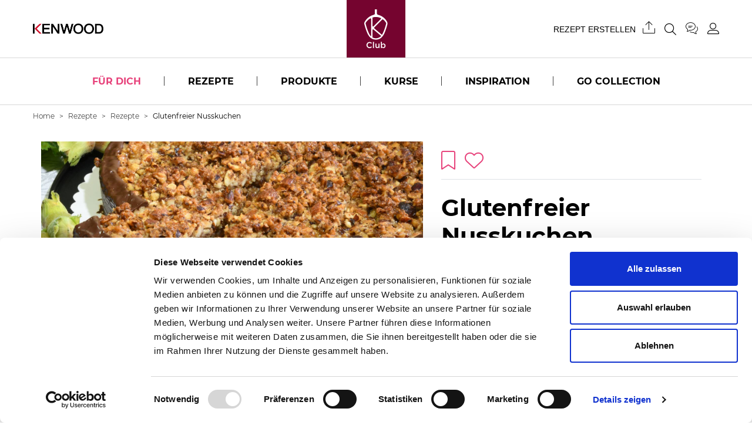

--- FILE ---
content_type: text/html; charset=utf-8
request_url: https://www.kenwoodclub.de/rezepte/ugc-25645
body_size: 10955
content:
<!DOCTYPE html>
<html lang="de">
<head>
  <!-- Google Tag Manager -->
<!-- GTM-N359BXQ -->
<script>(function(w,d,s,l,i){w[l]=w[l]||[];w[l].push({'gtm.start':
new Date().getTime(),event:'gtm.js'});var f=d.getElementsByTagName(s)[0],
j=d.createElement(s),dl=l!='dataLayer'?'&l='+l:'';j.async=true;j.src=
'https://www.googletagmanager.com/gtm.js?id='+i+dl;f.parentNode.insertBefore(j,f);
})(window,document,'script','dataLayer','GTM-N359BXQ');</script>
<!-- GTM-T33BM7S -->
<script>(function(w,d,s,l,i){w[l]=w[l]||[];w[l].push({'gtm.start':
new Date().getTime(),event:'gtm.js'});var f=d.getElementsByTagName(s)[0],
j=d.createElement(s),dl=l!='dataLayer'?'&l='+l:'';j.async=true;j.src=
'https://www.googletagmanager.com/gtm.js?id='+i+dl;f.parentNode.insertBefore(j,f);
})(window,document,'script','dataLayer','GTM-T33BM7S');</script>
<!-- End Google Tag Manager -->
  <script>window.fandom_analytics_type="google_tag_manager"</script>

  <meta charset="utf-8">

  <title>Glutenfreier Nusskuchen | Kenwood Club</title>

  <meta property="og:type" content="website" />
  <meta name="viewport" content="width=device-width, initial-scale=1.0">
  <meta name="google-site-verification" content="TvAj-TVMt52fQrFDZ_KAwF2SQHFQURMghW3sdAwU81A"/>
  <meta property="og:title" content="Glutenfreier Nusskuchen | Kenwood Club" />
  <meta property="og:description" content="Das Thema Diversity liegt mir auch beim Essen am Herzen. Ich mache eine Ausbildung zur Diätassistentin und sehe tagtäglich, wie Patient:innen beispielsweise mit Zöliakie, Intoleranzen oder Allergien ihre Lieblingsspeisen aufgrund ihrer Erkrankung nicht mehr essen können. Daher habe ich es mir zur Aufgabe gemacht, Lieblingsrezepte aus meiner Familie so umzuwandeln, dass jede/r sie essen kann.  So war es auch mit dem Rezept was ihr unten seht. Nussecken (in diesem Fall mal als Kuchen) haben bei un" />
  <meta name="description" content="Das Thema Diversity liegt mir auch beim Essen am Herzen. Ich mache eine Ausbildung zur Diätassistentin und sehe tagtäglich, wie Patient:innen beispielsweise mit Zöliakie, Intoleranzen oder Allergien ihre Lieblingsspeisen aufgrund ihrer Erkrankung nicht mehr essen können. Daher habe ich es mir zur Aufgabe gemacht, Lieblingsrezepte aus meiner Familie so umzuwandeln, dass jede/r sie essen kann.  So war es auch mit dem Rezept was ihr unten seht. Nussecken (in diesem Fall mal als Kuchen) haben bei un">
  <meta property="og:image" content="https://d2sj0xby2hzqoy.cloudfront.net/kenwood_germany/attachments/data/000/017/899/original/Nusskuchen.JPG?1658771808" />
  <link rel="icon" type="image/png" href="https://d2sj0xby2hzqoy.cloudfront.net/kenwood_germany/attachments/data/000/021/204/original/favicon-new.png" />
  <meta property="fb:app_id" content="" />
  <meta property="og:url" content="https://www.kenwoodclub.de/rezepte/ugc-25645" />
  <!-- pwa related -->
  <!-- end pwa related -->

  <!-- load all Font Awesome styles -->
  <link href="https://d2sj0xby2hzqoy.cloudfront.net/commons/fontawesome/v6/css/all.min.css" rel="stylesheet">  

  
  

  <meta name="action-cable-url" content="wss://socket.live5.fandomlab.com/cable/kenwood_germany" />

  <meta name="viewport" content="width=device-width, user-scalable=no, initial-scale=1.0, minimum-scale=1.0, maximum-scale=1.0">

  <link rel="canonical" href="https://www.kenwoodclub.de/rezepte/ugc-25645">
  

  <style type="text/css">
    [v-cloak] {
      display: none;
    }
  </style>

  <!-- GIGYA INTEGRATION -->
  <script>
    var onGigyaServiceReady = function() { window.gigya_ready = true; }
  </script>
  <script type="text/javascript" src="https://cdns.gigya.com/js/gigya.js?apiKey=4_fgKhk9TWELzQ90iGXrNnwA&lang=DE"></script>

    <link rel="preload" href="https://d2phbo8t9gkjrk.cloudfront.net/packs/css/kenwood_germany_application-6acb98b4.css" as="style" type="text/css">
  <script src="https://d2phbo8t9gkjrk.cloudfront.net/packs/js/runtime-691ebd10f24331a1e17e.js" defer="defer"></script>
<script src="https://d2phbo8t9gkjrk.cloudfront.net/packs/js/104-3339444446c98a592114.js" defer="defer"></script>
<script src="https://d2phbo8t9gkjrk.cloudfront.net/packs/js/kenwood_germany_application-4b0865e2f5f3d64821a8.js" defer="defer"></script>
  <link rel="stylesheet" href="https://d2phbo8t9gkjrk.cloudfront.net/packs/css/104-50edac36.css" />
<link rel="stylesheet" href="https://d2phbo8t9gkjrk.cloudfront.net/packs/css/kenwood_germany_application-6acb98b4.css" />

  <meta name="csrf-param" content="authenticity_token" />
<meta name="csrf-token" content="bmlRKTXVbg9T6FMsH1v_RWCmZdiA85yHqfnvpFcMk4zdZizecVI0c1WyWKdWL-2c9IxRnGIWoJ-thl_YAHSrKA" />

  <!-- eventbrite js -->

  
</head>
<body>
  <!-- Google Tag Manager (noscript) -->
<!-- GTM-N359BXQ -->
<noscript><iframe src="https://www.googletagmanager.com/ns.html?id=GTM-N359BXQ"
height="0" width="0" style="display:none;visibility:hidden"></iframe></noscript>
<!-- End Google Tag Manager (noscript) -->
<!-- GTM-T33BM7S -->
<noscript><iframe src="https://www.googletagmanager.com/ns.html?id=GTM-T33BM7S"
height="0" width="0" style="display:none;visibility:hidden"></iframe></noscript>
<!-- End Google Tag Manager (noscript) -->

<script>
  if (navigator.userAgent.includes("Instagram") || (/[?&]instagram=/.test(location.search))) {
    document.body.classList.add('instagram');
  }
</script>
<style>
  .instagram .gigya-register-form > .gigya-layout-row h2:first-of-type { display: none !important; }
  .instagram .gigya-login-form > .gigya-layout-row h2:first-of-type { display: none !important; }
  .instagram .gigya-composite-control-social-login { display: none !important; }
</style>

  <div id="vue-root" class="w-limiter" :class="{'navbar-affix': globalState.navbarAffix, 'easyadmin-mode': globalState.easyadminMode}" v-cloak>
    
    <vue-header :content="header" :opt-container-content="header"></vue-header>
    <sub-header :content="header" :opt-container-content="header"></sub-header>

    <breadcrumb></breadcrumb>
    <interaction-favourite-modal v-if="globalState.requiredModals.favourite" :content="globalState.requiredModals.favourite.containerContent" :opt-container-content="globalState.requiredModals.favourite.containerContent"></interaction-favourite-modal>
    <video-popup v-if="globalState.videoPopupContent" :content="globalState.videoPopupContent.content" :opt-container-content="globalState.videoPopupContent.containerContent"></video-popup>
    <registration-needed-modal></registration-needed-modal>

      <component :is="globalState.pageModel.name_to_content['ugc-25645'].layout" :content="globalState.pageModel.name_to_content['ugc-25645']" ></component>


      <modal-profiler
    v-if="globalState.pageModel.layout.content.modal_profiler"
    :content="{title: globalState.pageModel.layout.content.modal_profiler}"
    :opt-container-content="globalState.pageModel.layout"
  ></modal-profiler>

<!-- Authentication required modal -->
<modal-authentication-required
  :content="globalState.pageModel.layout.modal_authentication_required"
  :optContainerContent="globalState.pageModel.layout"
  v-if="globalState.pageModel.layout.modal_authentication_required"
></modal-authentication-required>
<!-- End authentication required modal -->

<!-- User contents required modal -->
<modal-user-contents-required
  :content="globalState.pageModel.layout.modal_user_contents_required"
  :optContainerContent="globalState.pageModel.layout"
  v-if="globalState.pageModel.layout.modal_user_contents_required"
></modal-user-contents-required>
<!-- End user contents required modal -->

<!-- User group required modal -->
<modal-user-group-required></modal-user-group-required>
<!-- End user group required modal -->

<modal-confirm-interaction-vote-list></modal-confirm-interaction-vote-list>

<modal-form 
  v-if="globalState.pageModel.layout.content.modal_ask"
  :content="globalState.pageModel.layout.content.modal_ask"
  :opt-container-content="globalState.pageModel.layout">
</modal-form>

<modal-course-unsubscribe></modal-course-unsubscribe>


    
    <modal-gigya></modal-gigya>
    <modal-instagram></modal-instagram>
    <vue-footer :content="globalState.pageModel.layout.footer" v-if="globalState.pageModel.layout.footer"></vue-footer>
  </div>
  <noscript>
    Javascript is disabled on your browser. Please enable JavaScript or upgrade to a Javascript -capable browser to use this site.
  </noscript>
  <script type="text/javascript">
  window.loadModel = function() {
    window.globalState.pageModel = {"seo":{"html_tags":{"$id":10,"head_start":"\u003c!-- Google Tag Manager --\u003e\n\u003c!-- GTM-N359BXQ --\u003e\n\u003cscript\u003e(function(w,d,s,l,i){w[l]=w[l]||[];w[l].push({'gtm.start':\nnew Date().getTime(),event:'gtm.js'});var f=d.getElementsByTagName(s)[0],\nj=d.createElement(s),dl=l!='dataLayer'?'\u0026l='+l:'';j.async=true;j.src=\n'https://www.googletagmanager.com/gtm.js?id='+i+dl;f.parentNode.insertBefore(j,f);\n})(window,document,'script','dataLayer','GTM-N359BXQ');\u003c/script\u003e\n\u003c!-- GTM-T33BM7S --\u003e\n\u003cscript\u003e(function(w,d,s,l,i){w[l]=w[l]||[];w[l].push({'gtm.start':\nnew Date().getTime(),event:'gtm.js'});var f=d.getElementsByTagName(s)[0],\nj=d.createElement(s),dl=l!='dataLayer'?'\u0026l='+l:'';j.async=true;j.src=\n'https://www.googletagmanager.com/gtm.js?id='+i+dl;f.parentNode.insertBefore(j,f);\n})(window,document,'script','dataLayer','GTM-T33BM7S');\u003c/script\u003e\n\u003c!-- End Google Tag Manager --\u003e","body_start":"\u003c!-- Google Tag Manager (noscript) --\u003e\n\u003c!-- GTM-N359BXQ --\u003e\n\u003cnoscript\u003e\u003ciframe src=\"https://www.googletagmanager.com/ns.html?id=GTM-N359BXQ\"\nheight=\"0\" width=\"0\" style=\"display:none;visibility:hidden\"\u003e\u003c/iframe\u003e\u003c/noscript\u003e\n\u003c!-- End Google Tag Manager (noscript) --\u003e\n\u003c!-- GTM-T33BM7S --\u003e\n\u003cnoscript\u003e\u003ciframe src=\"https://www.googletagmanager.com/ns.html?id=GTM-T33BM7S\"\nheight=\"0\" width=\"0\" style=\"display:none;visibility:hidden\"\u003e\u003c/iframe\u003e\u003c/noscript\u003e\n\u003c!-- End Google Tag Manager (noscript) --\u003e\n\n\u003cscript\u003e\n  if (navigator.userAgent.includes(\"Instagram\") || (/[?\u0026]instagram=/.test(location.search))) {\n    document.body.classList.add('instagram');\n  }\n\u003c/script\u003e\n\u003cstyle\u003e\n  .instagram .gigya-register-form \u003e .gigya-layout-row h2:first-of-type { display: none !important; }\n  .instagram .gigya-login-form \u003e .gigya-layout-row h2:first-of-type { display: none !important; }\n  .instagram .gigya-composite-control-social-login { display: none !important; }\n\u003c/style\u003e\n"},"fandom_analytics_type":"google_tag_manager","twitter_site":null,"title":"Glutenfreier Nusskuchen | Kenwood Club","description":"Das Thema Diversity liegt mir auch beim Essen am Herzen. Ich mache eine Ausbildung zur Diätassistentin und sehe tagtäglich, wie Patient:innen beispielsweise mit Zöliakie, Intoleranzen oder Allergien ihre Lieblingsspeisen aufgrund ihrer Erkrankung nicht mehr essen können. Daher habe ich es mir zur Aufgabe gemacht, Lieblingsrezepte aus meiner Familie so umzuwandeln, dass jede/r sie essen kann.  So war es auch mit dem Rezept was ihr unten seht. Nussecken (in diesem Fall mal als Kuchen) haben bei un","image":"https://d2sj0xby2hzqoy.cloudfront.net/kenwood_germany/attachments/data/000/017/899/original/Nusskuchen.JPG?1658771808","url":"/rezepte/ugc-25645","google_site_verification":"TvAj-TVMt52fQrFDZ_KAwF2SQHFQURMghW3sdAwU81A","favicon":"https://d2sj0xby2hzqoy.cloudfront.net/kenwood_germany/attachments/data/000/021/204/original/favicon-new.png"},"user":{"anonymous":true},"name_to_content":{"form-ask-kenwood":{"title":"Frag KENWOOD","title_class":"mb-2","description":"Du fragst, unsere Expert:innen antworten","description_class":"mb-5","form_fields":"{\"fields\":[{\"type\":\"textarea\",\"name\":\"question\",\"placeholder\":\"Deine Frage\",\"required\":true,\"class\":\"bg-gray-light no-resize\"}]}","interaction":{"type":"Submit","id":1},"repeatable":true,"precompile":false,"button_text":"Frage einreichen","button_class":"btn-primary","text_align":"center","background_color":"white","id":9914,"name":"form-ask-kenwood","activated_at":"2022-07-12T16:12:00.000Z","deactivated_at":null,"version":17,"layout":"simple-form","parent_names":[],"has_more_children":false,"breadcrumb_class":"default","canonical":null,"slug":null},"ugc-25645":{"published":"2021-10-04","title":"Glutenfreier Nusskuchen","description":"Das Thema Diversity liegt mir auch beim Essen am Herzen. Ich mache eine Ausbildung zur Diätassistentin und sehe tagtäglich, wie Patient:innen beispielsweise mit Zöliakie, Intoleranzen oder Allergien ihre Lieblingsspeisen aufgrund ihrer Erkrankung nicht mehr essen können. Daher habe ich es mir zur Aufgabe gemacht, Lieblingsrezepte aus meiner Familie so umzuwandeln, dass jede/r sie essen kann. \nSo war es auch mit dem Rezept was ihr unten seht. Nussecken (in diesem Fall mal als Kuchen) haben bei un","thumbnail":{"type":"Attachment","url":"https://d2sj0xby2hzqoy.cloudfront.net/kenwood_germany/attachments/data/000/017/900/original/Nusskuchen.JPG?1658771809","alt":"Glutenfreier Nusskuchen"},"image":{"type":"Attachment","url":"https://d2sj0xby2hzqoy.cloudfront.net/kenwood_germany/attachments/data/000/017/899/original/Nusskuchen.JPG?1658771808","alt":"Glutenfreier Nusskuchen"},"info":{"$id":2,"quantity":"16"},"time":{"$id":1,"cooking_time":30,"resting_time":0,"preparation_time":40},"interactions":{"$id":27,"favourite":{"$id":28,"repeatable":true,"interaction":{"id":29,"type":"Favourite"}},"share":{"$id":30,"repeatable":true,"interaction":{"id":31,"type":"Share"},"providers":"facebook,twitter,whatsapp,link"},"like":{"$id":32,"repeatable":true,"interaction":{"id":33,"type":"Like"}}},"steps":[{"$id":3,"description":"Die Butter und Marzipan in kleine Stücke schneiden und verrühren bis sie sich etwas vermischt haben."},{"$id":4,"description":"Ei, Eigelb, Zucker und das Mehl unter die Butter-Marzipanmasse rühren.\n"},{"$id":5,"description":"Die restlichen Zutaten dazu geben und solange rühren, bis der Mürbteig gleichmäßig durchgeknetet ist."},{"$id":6,"description":"Den Teig 1 Stunde kühl stellen. (Am besten in Frischhaltefolie eingewickelt, da glutenfreie Teige schnell austrocknen)"},{"$id":7,"description":"Für den Belag die Butter bei niedriger Hitze in einem Topf zerlassen und den Zucker, die gehackten Nüsse und den Vanillezucker dazu geben und unter stetigem Rühren etwas köcheln lassen."},{"$id":8,"description":"Glutenfreier Mürbteig erfordert Geduld. Am besten rollt man ihn zwischen Frischhaltefolie oder Backpapier aus. \nZwischen den Folien lässt er sich dann relativ leicht ausrollen und auch in die Form legen. \nDen Backofen auf 170°C vorheizen."},{"$id":9,"description":"Zum Schluss die Aprikosenkonfitüre auf dem Teig verstreichen und die Nussmasse gleichmäßig verteilen."},{"$id":10,"description":"Den Nusskuchen bei 170°C für ca. 30 min. backen. "},{"$id":11,"description":"Wenn der Kuchen abgekühlt ist, die Kuvertüre über einem Wasserbad schmelzen lassen und den Rand des Kuchens mit der Schokolade bestreichen."}],"ingredient_boxes":[{"$id":12,"ingredients":[{"$id":13,"quantity":"150 g","ingredient_str":"Butter oder Pflanzenmargarine"},{"$id":14,"quantity":"50 g","ingredient_str":"Marzipanrohmasse"},{"$id":15,"quantity":"1","ingredient_str":"Ei"},{"$id":16,"quantity":"1","ingredient_str":"Eigelb"},{"$id":17,"quantity":"etwas","ingredient_str":"Vanille"},{"$id":18,"quantity":"1 Prise","ingredient_str":"Salz"},{"$id":19,"quantity":"350 g","ingredient_str":"helle Mehlmischung glutenfrei"},{"$id":20,"quantity":"1 TL","ingredient_str":"gemahlene Flohsamenschalen"},{"$id":21,"quantity":"200 g","ingredient_str":"Butter oder Pflanzenmargarine"},{"$id":22,"quantity":"150 g","ingredient_str":"Zucker"},{"$id":23,"quantity":"200 g","ingredient_str":"gehackte Mandeln"},{"$id":24,"quantity":"200 g","ingredient_str":"gehackte Haselnüsse"},{"$id":25,"quantity":"2 Päckchen","ingredient_str":"Vanillezucker"},{"$id":26,"quantity":"150 g","ingredient_str":"Zartbitterkuvertüre"}]}],"id":5795,"name":"ugc-25645","activated_at":"2021-10-04T04:09:30.851Z","deactivated_at":null,"version":14,"layout":"page-recipe","parent_names":["ingredient-butter","ingredient-eier","ingredient-glutenfreies-mehl","ingredient-haselnusse","ingredient-mandeln","ingredient-vanille","ingredient-zucker","recipes"],"decorators":{"default":"recipes","ingredient":["ingredient-butter","ingredient-eier","ingredient-vanille","ingredient-glutenfreies-mehl","ingredient-zucker","ingredient-mandeln","ingredient-haselnusse"]},"owned_by":175342,"breadcrumb_class":"default","canonical":"/rezepte/ugc-25645","slug":"/rezepte/ugc-25645"}},"name_to_content_user_info":{"form-ask-kenwood":{"id":9914,"id_to_interaction":{"1":{"interaction_type":"Submit","user_interaction":null,"deferred":null,"prevent_fresh_data":null}}},"ugc-25645":{"id":5795,"id_to_interaction":{"29":{"interaction_type":"Favourite","user_interaction":null,"deferred":null,"prevent_fresh_data":null},"31":{"interaction_type":"Share","user_interaction":null,"deferred":null,"prevent_fresh_data":null},"33":{"interaction_type":"Like","user_interaction":null,"deferred":null,"prevent_fresh_data":null,"likes_info":{"number_of_likes":3}}}}},"name_to_content_authorization":{},"id_to_user":{"175342":{"id":175342,"first_name":null,"last_name":null,"avatar":{"type":"Attachment","url":"https://d2sj0xby2hzqoy.cloudfront.net/kenwood_germany/attachments/data/000/011/485/original/BildWhatsApp_Image_2021-10-01_at_15.51.20_%25282%2529.jpeg?1657798151","alt":""},"username":"amyyylucia","url":{"url":"/u/amyyylucia","title":"amyyylucia"}}},"aux":{"g_maps":{"api_key":null},"d_id":{"api_key":null},"authentications":{"google_oauth2":{"app_id":"732362758250-ge0a1mlj27h7ch9qqpgputvqflm5bf1b.apps.googleusercontent.com"}}},"authentications":{"google":true,"facebook":false},"context_path":"","tenant":{"id":"kenwood_germany","s3_base_url":"https://d2sj0xby2hzqoy.cloudfront.net"},"context":{"map":{"device":"web","lang":"de"},"path":"","key_to_value_to_slug":{"device":{"app":"app","web":""}},"url_scheme":"https","content_map":{},"filtering_content_map":{},"available_langs":["de"]},"decorators":{"default":{"recipes":{"layout":"grid-with-filters","title":"Rezepte","description":"\u003cp\u003e\n\u003cstyle type=\"text/css\"\u003e\u003c!--td {border: 1px solid #ccc;}br {mso-data-placement:same-cell;}--\u003e\n\u003c/style\u003e\nHier findest du alle Rezepte des Kenwood Clubs: Viele davon sind von euch, unserer fantastischen Community aus Food-Lovern. Einige sind auch von uns oder unseren Markenbotschaftern und wurden speziell f\u0026uuml;r deine K\u0026uuml;chenmaschine entwickelt. Welche K\u0026uuml;chenmaschine besitzt du? Wonach suchst du? Mit unseren Filtern findest du dein neues Lieblingsgericht ganz leicht.\u003c/p\u003e\n","aspect_ratio_class":"ar-auto","set":"3","children_layout":"tile-recipe","filters":{"$id":2,"layout":"shared-content","content":"category-filter-recipes"},"limit":16,"header":{"$id":3,"centered_column":false,"text_align":"left"},"default_image":{"type":"Attachment","url":"https://d2sj0xby2hzqoy.cloudfront.net/kenwood_germany/attachments/data/000/013/610/original/triangolo-verde.png","alt":"Rezepte"},"title_tag":"h1","inherent_title":"Siehe auch","id":6226,"name":"recipes","activated_at":"2022-06-23T08:28:23.000Z","deactivated_at":null,"version":1304,"breadcrumb_class":"default","canonical":null,"slug":null}},"label":{},"product":{},"accessory":{},"ingredient":{"ingredient-butter":{"title":"Butter","id":10090,"name":"ingredient-butter","activated_at":"2022-09-05T07:20:17.295Z","deactivated_at":null,"version":1082,"breadcrumb_class":"default","canonical":null,"slug":null},"ingredient-glutenfreies-mehl":{"title":"glutenfreies Mehl","id":10184,"name":"ingredient-glutenfreies-mehl","activated_at":"2022-09-05T07:20:17.300Z","deactivated_at":null,"version":1,"breadcrumb_class":"default","canonical":null,"slug":null},"ingredient-mandeln":{"title":"Mandeln","id":10273,"name":"ingredient-mandeln","activated_at":"2022-09-05T07:20:17.308Z","deactivated_at":null,"version":1079,"breadcrumb_class":"default","canonical":null,"slug":null},"ingredient-haselnusse":{"title":"Haselnüsse","id":10301,"name":"ingredient-haselnusse","activated_at":"2022-09-05T07:20:17.302Z","deactivated_at":null,"version":1079,"breadcrumb_class":"default","canonical":null,"slug":null},"ingredient-eier":{"title":"Eier","id":10316,"name":"ingredient-eier","activated_at":"2022-09-05T07:20:17.297Z","deactivated_at":null,"version":1083,"breadcrumb_class":"default","canonical":null,"slug":null},"ingredient-vanille":{"title":"Vanille","id":10472,"name":"ingredient-vanille","activated_at":"2022-09-05T07:20:17.322Z","deactivated_at":null,"version":1079,"breadcrumb_class":"default","canonical":null,"slug":null},"ingredient-zucker":{"title":"Zucker","id":10492,"name":"ingredient-zucker","activated_at":"2022-09-05T07:20:17.324Z","deactivated_at":null,"version":1084,"breadcrumb_class":"default","canonical":null,"slug":null}},"popup":{}},"langs":["de"],"stripeConfig":{"defaultBusinessName":"","publicKeys":[]},"constants":{"INTERACTION_TYPES":{"BASE":"Base","CHECK":"Check","COMMENT":"Comment","DOWNLOAD":"Download","EVALUATE":"Evaluate","VOTE":"Vote","FAVOURITE":"Favourite","INSTANTWIN":"InstantWin","INTERACTIONWITHANSWERBEHAVIOR":"InteractionWithAnswerBehavior","INVITEDFRIEND":"InvitedFriend","INVITERFRIEND":"InviterFriend","LIKE":"Like","PIN":"Pin","PLAY":"Play","PLAYTHIRDQUARTILE":"PlayThirdQuartile","RANDOM":"Random","REGISTRATION":"Registration","SUBMIT":"Submit","TEST":"Test","TRIVIA":"Trivia","VERSUS":"Versus","VOTELIST":"VoteList","SHARE":"Share","WILDCARD":"Wildcard","PROMOCODE":"Promocode","SUBSCRIBE":"Subscribe"}},"store":{},"layout":{"content":{"modal_ask":{"$id":6,"form":{"$id":7,"layout":"shared-content","content":"form-ask-kenwood"},"layout":"modal-form"},"seo":{"$id":8,"favicon":{"type":"Attachment","url":"https://d2sj0xby2hzqoy.cloudfront.net/kenwood_germany/attachments/data/000/021/204/original/favicon-new.png","alt":""},"image":{"type":"Attachment","url":"https://d2sj0xby2hzqoy.cloudfront.net/kenwood_germany/attachments/data/000/008/712/original/kenwoodclub-seo.jpg","alt":""},"title_postfix":"Kenwood Club","google_site_verification":"TvAj-TVMt52fQrFDZ_KAwF2SQHFQURMghW3sdAwU81A","html_tags":{"$id":10,"head_start":"\u003c!-- Google Tag Manager --\u003e\n\u003c!-- GTM-N359BXQ --\u003e\n\u003cscript\u003e(function(w,d,s,l,i){w[l]=w[l]||[];w[l].push({'gtm.start':\nnew Date().getTime(),event:'gtm.js'});var f=d.getElementsByTagName(s)[0],\nj=d.createElement(s),dl=l!='dataLayer'?'\u0026l='+l:'';j.async=true;j.src=\n'https://www.googletagmanager.com/gtm.js?id='+i+dl;f.parentNode.insertBefore(j,f);\n})(window,document,'script','dataLayer','GTM-N359BXQ');\u003c/script\u003e\n\u003c!-- GTM-T33BM7S --\u003e\n\u003cscript\u003e(function(w,d,s,l,i){w[l]=w[l]||[];w[l].push({'gtm.start':\nnew Date().getTime(),event:'gtm.js'});var f=d.getElementsByTagName(s)[0],\nj=d.createElement(s),dl=l!='dataLayer'?'\u0026l='+l:'';j.async=true;j.src=\n'https://www.googletagmanager.com/gtm.js?id='+i+dl;f.parentNode.insertBefore(j,f);\n})(window,document,'script','dataLayer','GTM-T33BM7S');\u003c/script\u003e\n\u003c!-- End Google Tag Manager --\u003e","body_start":"\u003c!-- Google Tag Manager (noscript) --\u003e\n\u003c!-- GTM-N359BXQ --\u003e\n\u003cnoscript\u003e\u003ciframe src=\"https://www.googletagmanager.com/ns.html?id=GTM-N359BXQ\"\nheight=\"0\" width=\"0\" style=\"display:none;visibility:hidden\"\u003e\u003c/iframe\u003e\u003c/noscript\u003e\n\u003c!-- End Google Tag Manager (noscript) --\u003e\n\u003c!-- GTM-T33BM7S --\u003e\n\u003cnoscript\u003e\u003ciframe src=\"https://www.googletagmanager.com/ns.html?id=GTM-T33BM7S\"\nheight=\"0\" width=\"0\" style=\"display:none;visibility:hidden\"\u003e\u003c/iframe\u003e\u003c/noscript\u003e\n\u003c!-- End Google Tag Manager (noscript) --\u003e\n\n\u003cscript\u003e\n  if (navigator.userAgent.includes(\"Instagram\") || (/[?\u0026]instagram=/.test(location.search))) {\n    document.body.classList.add('instagram');\n  }\n\u003c/script\u003e\n\u003cstyle\u003e\n  .instagram .gigya-register-form \u003e .gigya-layout-row h2:first-of-type { display: none !important; }\n  .instagram .gigya-login-form \u003e .gigya-layout-row h2:first-of-type { display: none !important; }\n  .instagram .gigya-composite-control-social-login { display: none !important; }\n\u003c/style\u003e\n"},"fandom_analytics_type":"google_tag_manager"},"modal_profiler":"modal-profiler","favourite_modal":{"$id":11,"modal_text_1":"\u003cp\u003eVerwalten Sie Ihre Rezeptbücher auf Ihrem \u003ca href=\"/profil/meine-rezepte\"\u003eProfil\u003c/a\u003e oder weiter browsen.\u003c/p\u003e\n"},"header_contest":"header-contest-schmeckt-familie","id":3113,"name":"layout","activated_at":"2022-05-17T08:32:33.966Z","deactivated_at":null,"version":2326,"layout":"default","parent_names":[],"has_more_children":false,"breadcrumb_class":"default","children":["footer","header"],"canonical":null,"slug":null},"footer":{"social_icons":[{"$id":1,"icon":"fab fa-facebook-f","url":{"type":"MultiLangLink","url":"https://www.facebook.com/KenwoodGermany","new_tab":true}},{"$id":2,"icon":"fab fa-instagram","url":{"type":"MultiLangLink","url":"https://www.instagram.com/KenwoodDeutschland","new_tab":true}},{"$id":3,"icon":"fab fa-youtube","url":{"type":"MultiLangLink","url":"https://www.youtube.com/channel/UC7lxo3hjuArBtuJrJyobB5w","new_tab":true}},{"$id":11,"icon":"fab fa-pinterest","url":{"type":"MultiLangLink","url":"https://www.pinterest.de/kenwooddeutschland","new_tab":true}}],"disclaimer":"Copyright 2023 Kenwood","menu":[{"$id":10,"url":{"type":"ContentLink","url":"/vorteile-der-community","content":"page-vorteile-der-community","title":"Vorteile der Community"}},{"$id":5,"url":{"type":"Link","url":"https://www.kenwoodworld.com/de-de/privacy-policy","title":"Datenschutz","new_tab":true}},{"$id":6,"url":{"type":"Link","url":"/teilnahmebedingungen","title":"Teilnahmebedingungen"}},{"$id":7,"url":{"type":"Link","url":"https://www.kenwoodworld.com/de-de/richtlinien-zur-nutzung-von-cookies","title":"Richtlinien zur Nutzung von Cookies","new_tab":true}},{"$id":13,"url":{"type":"Link","url":"/richtlinien-cookies","title":"Cookie-Einstellungen"}},{"$id":8,"url":{"type":"Link","url":"/impressum","title":"Impressum"}},{"$id":9,"url":{"type":"Link","url":"/faq","title":"FAQ"},"color":"primary"}],"stripes":[{"$id":12,"layout":"user-gigya","configuration":"registrations_lite","background_color":"#f0efe8","hide_to_registered_user":true}],"id":9549,"name":"footer","activated_at":"2022-06-24T14:58:44.000Z","deactivated_at":null,"version":59,"layout":"default","parent_names":["layout"],"decorators":{},"has_more_children":false,"breadcrumb_class":"default","canonical":null,"slug":null},"header":{"logo":{"type":"Attachment","url":"https://d2sj0xby2hzqoy.cloudfront.net/kenwood_germany/attachments/data/000/021/139/original/k_logo.svg","alt":""},"social_icons":[{"$id":129,"url":{"type":"MultiLangLink","url":"/","new_tab":true},"icon":"fa-instagram"},{"$id":130,"url":{"type":"MultiLangLink","url":"/","new_tab":true},"icon":"fa-facebook-f"},{"$id":131,"url":{"type":"MultiLangLink","url":"/","new_tab":true},"icon":"fa-youtube"}],"menu":[{"$id":256,"url":{"type":"ContentLink","url":"/fur-dich","content":"for-you","title":"Für dich"},"color":"#e7417a"},{"$id":132,"url":{"type":"Link","url":"/rezepte/alle","title":"Rezepte"},"menu":[{"$id":133,"title":"Essen","menu":[{"$id":134,"url":{"type":"ContentLink","url":"/rezepte/brot","content":"page-courses-bread","title":"Brot"}},{"$id":135,"url":{"type":"ContentLink","url":"/rezepte/nachtisch","content":"page-courses-desserts","title":"Nachtisch"}},{"$id":136,"url":{"type":"ContentLink","url":"/rezepte/vorspeisen","content":"page-courses-starters","title":"Vorspeisen"}},{"$id":137,"url":{"type":"ContentLink","url":"/rezepte/fruehstueck","content":"page-courses-breakfast","title":"Frühstück"}},{"$id":138,"url":{"type":"ContentLink","url":"/rezepte/hauptgaenge","content":"page-courses-main-courses","title":"Hauptgänge"}},{"$id":139,"url":{"type":"ContentLink","url":"/rezepte/backen","content":"page-courses-baking","title":"Backen"}},{"$id":250,"url":{"type":"ContentLink","url":"/rezepte/getraenke","content":"page-courses-drinks","title":"Getränke"}}]},{"$id":213,"title":"Besondere Anlässe","menu":[{"$id":214,"url":{"type":"ContentLink","url":"/rezepte/familienfruehstueck","content":"page-special-occasions-family-breakfast","title":"Familienfrühstück"}},{"$id":215,"url":{"type":"ContentLink","url":"/rezepte/informelles-abendessen","content":"page-special-occasions-informal-dinner","title":"Abendessen"}},{"$id":216,"url":{"type":"ContentLink","url":"/rezepte/romantisches-abendessen","content":"page-special-occasions-romantic-dinner","title":"Romantisches Abendessen"}},{"$id":217,"url":{"type":"ContentLink","url":"/rezepte/familienmittagessen","content":"page-special-occasions-family-lunch","title":"Mittagessen"}},{"$id":218,"url":{"type":"ContentLink","url":"/rezepte/brunch","content":"page-special-brunch","title":"Brunch"}}]},{"$id":142,"title":"Gerichte","menu":[{"$id":143,"url":{"type":"ContentLink","url":"/rezepte/pizza","content":"page-dish-type-pizza","title":"Pizza"}},{"$id":144,"url":{"type":"ContentLink","url":"/rezepte/pasta","content":"page-dish-type-pasta","title":"Pasta"}},{"$id":145,"url":{"type":"ContentLink","url":"/rezepte/suppen","content":"page-dish-type-soups","title":"Suppen"}},{"$id":146,"url":{"type":"ContentLink","url":"/rezepte/kuchen","content":"page-dish-type-cakes","title":"Kuchen"}},{"$id":209,"url":{"type":"ContentLink","url":"/rezepte/eis","content":"page-dish-type-eis","title":"Eis"}},{"$id":210,"url":{"type":"ContentLink","url":"/rezepte/smoothies","content":"page-dish-type-smoothies","title":"Smoothies"}},{"$id":211,"url":{"type":"ContentLink","url":"/rezepte/schokolade","content":"page-dish-type-chocolate","title":"Schokolade"}},{"$id":212,"url":{"type":"ContentLink","url":"/rezepte/babynahrung","content":"page-dish-type-baby-food","title":"Babynahrung"}},{"$id":232,"url":{"type":"ContentLink","url":"/rezepte/international","content":"page-courses-internationale-gerichte","title":"Internationale Gerichte"}}]},{"$id":234,"title":"Produkte","menu":[{"$id":235,"url":{"type":"ContentLink","url":"/produkte/cooking-chef-xl","content":"page-product-cooking-chef-xl","title":"Cooking Chef XL"}},{"$id":236,"url":{"type":"ContentLink","url":"/produkte/titanium-chef-patissier-xl","content":"page-product-titanium-chef-patissier-xl","title":"Titanium Chef Patissier XL"}},{"$id":237,"url":{"type":"ContentLink","url":"/produkte/titanium-chef-baker","content":"page-product-titanium-chef-baker","title":"Titanium Chef Baker"}}]},{"$id":219,"title":"Inspiration","menu":[{"$id":220,"url":{"type":"ContentLink","url":"/soul-food","content":"page-soul-food","title":"Soul Food"}},{"$id":221,"url":{"type":"ContentLink","url":"/rezepte/spezielle-sammlungen/1000-flavors","content":"page-1000-flavors","title":"1.000 Flavors"}},{"$id":222,"url":{"type":"ContentLink","url":"/reasons-to-celebrate","content":"page-reasons-to-celebrate","title":"Reasons to Celebrate"}},{"$id":255,"url":{"type":"ContentLink","url":"/galerie-contest-schmeckt-familie","content":"page-contest-schmeckt-familie-gallery-new","title":"So Schmeckt Familie"}},{"$id":229,"url":{"type":"ContentLink","url":"/rezepte/themen-specials","content":"page-special-collections","title":"Alle Angebote entdecken"}}]}]},{"$id":174,"url":{"type":"ContentLink","url":"/produkte","content":"page-products","title":"Produkte"},"menu":[{"$id":239,"menu":[{"$id":248,"url":{"type":"ContentLink","url":"/produkte","content":"page-products","title":"Küchenhelfer"},"font_icon":"product"},{"$id":240,"url":{"type":"ContentLink","url":"/zubehoer","content":"page-accessories","title":"Zubehör"}},{"$id":241,"url":{"type":"Link","url":"https://www.kenwoodworld.com/de-de/contact-us","title":"Live Beratung","new_tab":true}},{"$id":242,"url":{"type":"Link","url":"https://www.kenwoodworld.com/de-de/produkte","title":"Onlineshop","new_tab":true}},{"$id":258,"url":{"type":"ContentLink","url":"/angebote","content":"page-angebote","title":"Angebote"}}]}],"max_width":"200px"},{"$id":181,"url":{"type":"ContentLink","url":"/kurse","content":"page-courses","title":"Kurse"},"max_width":"300px","menu":[{"$id":243,"menu":[{"$id":244,"url":{"type":"Link","url":"/kurse#online","title":"Für Kurse anmelden"}},{"$id":251,"url":{"type":"Link","url":"/kurse#vergangene","title":"Vergangene Kurse ansehen"}}]}]},{"$id":182,"url":{"type":"ContentLink","url":"/botschafter","content":"page-ambassador","title":"Inspiration"},"max_width":"200px","menu":[{"$id":245,"menu":[{"$id":249,"url":{"type":"ContentLink","url":"/botschafter","content":"page-ambassador","title":"Ambassador"},"font_icon":"ambassador"},{"$id":246,"url":{"type":"ContentLink","url":"/community","content":"page-community","title":"Community"}},{"$id":247,"url":{"type":"ContentLink","url":"/frag-kenwood","content":"page-ask-kenwood","title":"Frag Kenwood"}}]}]},{"$id":254,"url":{"type":"ContentLink","url":"/go-collection","content":"page-go-collection","title":"Go collection"},"max_width":"200px"}],"profile_menu":[{"$id":183,"url":{"type":"ContentLink","url":"/profil/bearbeiten","content":"profile-edit","title":"Mein profil","no_follow":true}},{"$id":185,"url":{"type":"ContentLink","url":"/profil/meine-rezepte","content":"profile-my-recipe","title":"Meine rezepte","no_follow":true}},{"$id":252,"url":{"type":"ContentLink","url":"/profil/meine-kurse","content":"page-my-courses","title":"Meine Kurse"}},{"$id":230,"url":{"type":"ContentLink","url":"/profil/preferences","content":"profile-preferences","title":"Meine Präferenzen","no_follow":true}}],"menu_bk":[{"$id":198,"url":{"type":"ContentLink","url":"#","title":"KOOPERATIONEN"},"color":"pink","menu":[{"$id":199,"menu":[{"$id":200,"url":{"type":"ContentLink","url":"#","content":"page-cooperation-axel-schmitt","title":"Axel Schmitt auf Kenwood"}},{"$id":201,"url":{"type":"ContentLink","url":"/botschafter/7hauben/kooperation","content":"page-cooperation-7hauben","title":"7hauben"}},{"$id":202,"url":{"type":"ContentLink","url":"/botschafter/wildbakers/kooperation","content":"page-cooperation-wildbakers","title":"Wildbakers"}},{"$id":203,"url":{"type":"ContentLink","url":"/botschafter/marcel-paa/kooperation","content":"page-cooperation-marcel-paa","title":"Marcel Paa"}}]}]},{"$id":187,"url":{"type":"ContentLink","url":"#","content":"page-product-highlights"},"color":"puke-yellow"},{"$id":188,"url":{"type":"Link","url":"https://configura.kenwoodclub.it"},"matching_name":"page-education","color":"lemon-grass"},{"$id":189,"url":{"type":"MultiLangLink","url":"/"},"matching_name":"page-pizza-hub","color":"pure-red"},{"$id":186,"url":{"type":"Link","url":"/users/sign_out","title":"logout","no_follow":true}}],"search_result_url":{"type":"Link","url":"/suchen"},"top_links":[{"$id":190,"url":{"type":"ContentLink","url":"/rezepte/hochladen","content":"page-upload-recipe","title":"Rezept erstellen","no_follow":true},"background_color":"primary","icon":"ki ki-upload","text_color":"white","only_mobile":true}],"support":{"type":"Link","url":"https://www.kenwoodworld.com/de-de/contact-us","title":"Kontakt","new_tab":true},"mobile_highlights":[{"$id":257,"url":{"type":"ContentLink","url":"/fur-dich","content":"for-you","title":"Für dich"},"color":"#e7417a"},{"$id":191,"url":{"type":"ContentLink","url":"/rezepte","content":"page-recipes","title":"Rezepte"}},{"$id":192,"url":{"type":"ContentLink","url":"/produkte","content":"page-products","title":"Produkte"}},{"$id":238,"url":{"type":"ContentLink","url":"/go-collection","content":"page-go-collection","title":"Go Collection"}}],"kenwood_logo":{"type":"Attachment","url":"https://d2sj0xby2hzqoy.cloudfront.net/kenwood_germany/attachments/data/000/021/138/original/kenwood_name.png","alt":""},"id":6239,"name":"header","activated_at":"2019-05-21T08:33:52.000Z","deactivated_at":null,"version":2490,"layout":"default","parent_names":["layout","noindex"],"decorators":{},"has_more_children":false,"breadcrumb_class":"default","canonical":null,"slug":null}},"main_content_name":"ugc-25645","breadcrumb":[{"title":"Rezepte","activated_at":"2022-06-22T08:11:53.000Z","id":9546,"name":"page-recipes","deactivated_at":null,"version":1511,"breadcrumb_class":"default","canonical":"/rezepte","slug":"/rezepte"},{"title":"Rezepte","description":"\u003cp\u003e\n\u003cstyle type=\"text/css\"\u003e\u003c!--td {border: 1px solid #ccc;}br {mso-data-placement:same-cell;}--\u003e\n\u003c/style\u003e\nHier findest du alle Rezepte des Kenwood Clubs: Viele davon sind von euch, unserer fantastischen Community aus Food-Lovern. Einige sind auch von uns oder unseren Markenbotschaftern und wurden speziell f\u0026uuml;r deine K\u0026uuml;chenmaschine entwickelt. Welche K\u0026uuml;chenmaschine besitzt du? Wonach suchst du? Mit unseren Filtern findest du dein neues Lieblingsgericht ganz leicht.\u003c/p\u003e\n","activated_at":"2022-06-23T08:28:23.000Z","id":6226,"name":"recipes","deactivated_at":null,"version":1304,"breadcrumb_class":"default","canonical":null,"slug":null}],"anonymous_user":{"id":196078,"first_name":"Kenwood","last_name":"Community","avatar":{"type":"Attachment","url":"https://d2sj0xby2hzqoy.cloudfront.net/kenwood_germany/attachments/data/000/020/415/original/community_kenwood.001_720.jpg","alt":""},"nickname":"Kenwood Community","username":"Kenwood Community","url":{"url":"/u/anonymous@shado.tv","title":"anonymous@shado.tv"}}};
    window.globalState.lang = "de";
    window.globalState.navbarAffix = false;
    window.globalState.prevent_gigya_sync = false;

    // AWS Personalize Configuration
    window.KENWOOD_PERSONALIZE_ENABLED = false;
    window.KENWOOD_SESSION_ID = "";
    window.KENWOOD_USER_ID = "";
    window.ITEM_ID = "ugc-25645";
  };
  window.mountPage = function() {
  };

  window.startTrackingEvents = function() {
  };
</script>

<!-- schema.org snippets -->
<script type="application/ld+json">{"@context":"https://schema.org","@type":"Organization","name":null,"url":"https://www.kenwoodclub.de","logo":"https://d2sj0xby2hzqoy.cloudfront.net/kenwood_germany/attachments/data/000/021/139/original/k_logo.svg"}</script>
<script type="application/ld+json">{"@context":"https://schema.org","@type":"WebSite","url":"https://www.kenwoodclub.de","potentialAction":[{"@type":"SearchAction","target":"https://www.kenwoodclub.de/suchen?filters=%7B%22searchText%22:%22{search_term_string}%22%7D","query-input":"required name=search_term_string"}]}</script>
<script type="application/ld+json">{"@context":"http://schema.org","@type":"BreadcrumbList","itemListElement":[{"@type":"ListItem","position":1,"item":{"name":"Rezepte","@id":"https://www.kenwoodclub.de/rezepte"}},{"@type":"ListItem","position":2,"item":{"name":"Glutenfreier Nusskuchen","@id":"https://www.kenwoodclub.de/rezepte/ugc-25645"}}]}</script>
<script type="application/ld+json">{"@context":"https://schema.org","@type":"Recipe","name":"Glutenfreier Nusskuchen","image":"https://d2sj0xby2hzqoy.cloudfront.net/kenwood_germany/attachments/data/000/017/900/original/Nusskuchen.JPG?1658771809","datePublished":"2021-10-04","recipeCategory":null,"description":"Das Thema Diversity liegt mir auch beim Essen am Herzen. Ich mache eine Ausbildung zur Diätassistentin und sehe tagtäglich, wie Patient:innen beispielsweise mit Zöliakie, Intoleranzen oder Allergien ihre Lieblingsspeisen aufgrund ihrer Erkrankung nicht mehr essen können. Daher habe ich es mir zur Aufgabe gemacht, Lieblingsrezepte aus meiner Familie so umzuwandeln, dass jede/r sie essen kann. \nSo war es auch mit dem Rezept was ihr unten seht. Nussecken (in diesem Fall mal als Kuchen) haben bei un","recipeYield":"16","prepTime":"PT0M","cookTime":"PT0M","totalTime":"PT0M","recipeIngredient":["150 g Butter oder Pflanzenmargarine","50 g Marzipanrohmasse","1 Ei","1 Eigelb","etwas Vanille","1 Prise Salz","350 g helle Mehlmischung glutenfrei","1 TL gemahlene Flohsamenschalen","200 g Butter oder Pflanzenmargarine","150 g Zucker","200 g gehackte Mandeln","200 g gehackte Haselnüsse","2 Päckchen Vanillezucker","150 g Zartbitterkuvertüre"],"recipeInstructions":["Die Butter und Marzipan in kleine Stücke schneiden und verrühren bis sie sich etwas vermischt haben.","Ei, Eigelb, Zucker und das Mehl unter die Butter-Marzipanmasse rühren.\n","Die restlichen Zutaten dazu geben und solange rühren, bis der Mürbteig gleichmäßig durchgeknetet ist.","Den Teig 1 Stunde kühl stellen. (Am besten in Frischhaltefolie eingewickelt, da glutenfreie Teige schnell austrocknen)","Für den Belag die Butter bei niedriger Hitze in einem Topf zerlassen und den Zucker, die gehackten Nüsse und den Vanillezucker dazu geben und unter stetigem Rühren etwas köcheln lassen.","Glutenfreier Mürbteig erfordert Geduld. Am besten rollt man ihn zwischen Frischhaltefolie oder Backpapier aus. \nZwischen den Folien lässt er sich dann relativ leicht ausrollen und auch in die Form legen. \nDen Backofen auf 170°C vorheizen.","Zum Schluss die Aprikosenkonfitüre auf dem Teig verstreichen und die Nussmasse gleichmäßig verteilen.","Den Nusskuchen bei 170°C für ca. 30 min. backen. ","Wenn der Kuchen abgekühlt ist, die Kuvertüre über einem Wasserbad schmelzen lassen und den Rand des Kuchens mit der Schokolade bestreichen."],"author":{"@type":"Organization","name":"Kenwood Club"}}</script>

  
  
</body>
</html>
